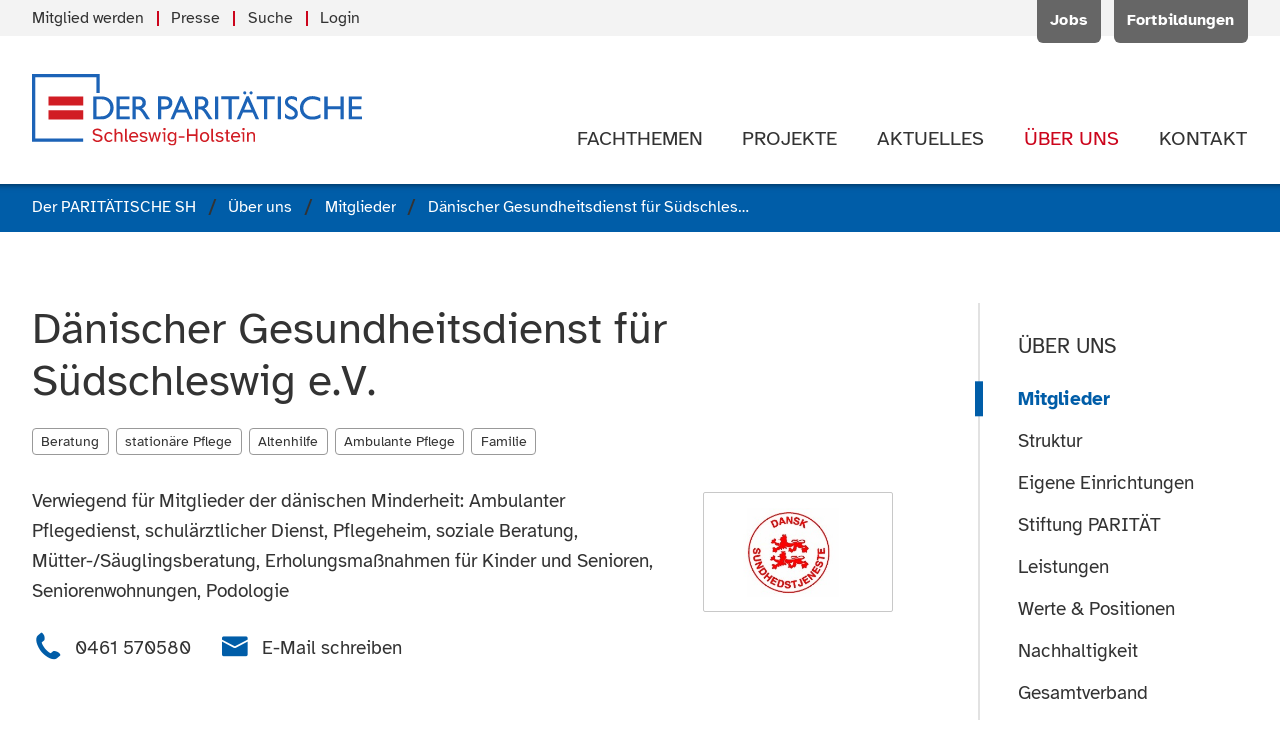

--- FILE ---
content_type: text/html; charset=utf-8
request_url: https://www.paritaet-sh.org/mitglied/daenischer-gesundheitsdienst-fuer-suedschleswig-e-v.html
body_size: 7066
content:
<!DOCTYPE html>
<html prefix="og: http://ogp.me/ns#" lang="de" class="no-js">
<head>
<meta charset="utf-8">
<meta http-equiv="X-UA-Compatible" content="IE=edge">
<title>Dänischer Gesundheitsdienst für Südschleswig e.V.</title>
<base href="https://www.paritaet-sh.org/">
<meta name="robots" content="index,follow">
<meta name="description" content="Verwiegend für Mitglieder der dänischen Minderheit: Ambulanter Pflegedienst, schulärztlicher Dienst, Pflegeheim, soziale Beratung, Mütter-/Säuglingsberatung, Erholungsmaßnahmen für Kinder und Senioren, Seniorenwohnungen, Podologie">
<meta name="generator" content="Contao Open Source CMS">
<meta name="viewport" content="width=device-width, initial-scale=1">
<meta name="format-detection" content="telephone=no">
<link rel="stylesheet" href="assets/css/main.min.css-956f4296.css">	<meta property="og:title" content="Dänischer Gesundheitsdienst für Südschleswig e.V."/><meta property="og:description" content="Verwiegend für Mitglieder der dänischen Minderheit: Ambulanter Pflegedienst, schulärztlicher Dienst, Pflegeheim, soziale Beratung, Mütter-/Säuglingsberatung, Erholungsmaßnahmen für Kinder und Senioren, Seniorenwohnungen, Podologie"/><meta property="og:url" content="https://www.paritaet-sh.org/mitglied/daenischer-gesundheitsdienst-fuer-suedschleswig-e-v.html"/><meta property="og:locale" content="de_DE"/><meta property="og:type" content="website"/><meta property="og:site_name" content="Der PARITÄTISCHE Schleswig-Holstein"/><meta property="og:image" content="https://www.paritaet-sh.org/files/logos/paritaet-sh/alt/der-paritaetische-schleswig-holstein_banner.png"/><meta property="og:image:width" content="1280"/><meta property="og:image:height" content="720"/><meta name="twitter:card" content="summary"/><meta name="twitter:site" content="@ParitaetSH"/><link rel="stylesheet" href="bundles/pixlscript/vendor/leaflet/leaflet.css">
<script src="bundles/pixlscript/vendor/modernizr/modernizr.js"></script>
<!--[if lte IE 9]>
<script src="files/paritaet-sh-template/js/fixes/placeholder.min.js"></script>
<![endif]-->
<link rel="apple-touch-icon" sizes="180x180" href="/apple-touch-icon.png">
<link rel="icon" type="image/png" sizes="32x32" href="/favicon-32x32.png">
<link rel="icon" type="image/png" sizes="16x16" href="/favicon-16x16.png">
<link rel="manifest" href="/site.webmanifest">
<link rel="mask-icon" href="/safari-pinned-tab.svg" color="#005da8">
<meta name="msapplication-TileColor" content="#005da8">
<meta name="theme-color" content="#005da8">
</head>
<body id="top" class="mac chrome blink ch131 s-page-sidebar" itemscope itemtype="http://schema.org/WebPage">
<div id="page">
<header class="l-header" itemscope itemtype="http://schema.org/WPHeader">
<!-- indexer::stop -->
<div class="l-header__meta">
<div class="container">
<div class="header-meta">
<!-- indexer::stop -->
<div class="header-meta__actions" itemscope itemtype="http://schema.org/SiteNavigationElement">
<ul class="level_1">
<li class="first"><a href="jobs/uebersicht.html" title="Jobangebote des PARITÄTISCHEN SH und seiner Mitgliedsorganisationen" class="first" itemprop="url"><span itemprop="name">Jobs</span></a></li>
<li class="last"><a href="fortbildungen.html" title="Aktuelle Fortbildungen" class="last" itemprop="url"><span itemprop="name">Fortbildungen</span></a></li>
</ul>
</div>
<!-- indexer::continue -->
<!-- indexer::stop -->
<div class="header-meta__menu" itemscope itemtype="http://schema.org/SiteNavigationElement">
<ul class="list list--separated" is="list-separated">
<li class="first"><a href="mitglied-werden.html" title="Mitglied beim PARITÄTISCHEN SH werden" class="first" itemprop="url"><span itemprop="name">Mitglied werden</span></a></li><li><a href="aktuelles/presseinformationen.html" title="Informationen &amp; Materialien für die Presse" itemprop="url"><span itemprop="name">Presse</span></a></li><li><a href="suche.html" title="Webseite durchsuchen" itemprop="url"><span itemprop="name">Suche</span></a></li><li class="last"><a href="login.html" title="Login" class="last" itemprop="url"><span itemprop="name">Login</span></a></li></ul>
</div>
<!-- indexer::continue -->
</div>
</div>
</div>
<div class="l-header__main">
<div class="container">
<div class="header-main">
<div class="header-main__logo">
<a class="logo" href="der-paritaetische-sh.html" title="Zur Startseite der Webseite" rel="nofollow">
<img src="files/logos/paritaet-sh/der-paritaetische-sh.svg" alt="Der Paritätische Schleswig-Holstein">
</a>
</div><!-- indexer::stop -->
<div class="header-main__navigation">
<nav id="navigation" class="navigation"  itemscope itemtype="http://schema.org/SiteNavigationElement" is="page-navigation">
<ul>
<li class="has-submenu submenu first">
<a class="navigation__item" href="themen.html" title="Unsere Fachthemen" aria-haspopup="true" itemprop="url">
<span class="navigation__label" itemprop="name">Fachthemen</span>
</a>
<ul class="navigation__submenu">
<li class=" first">
<a class="navigation__submenu__item" href="themen/alter-pflege.html" title="Fachthema: Alter &amp; Pflege" itemprop="url">
<span class="navigation__label" itemprop="name">Alter & Pflege</span>
</a>
</li>
<li class=" ">
<a class="navigation__submenu__item" href="themen/leben-mit-behinderung.html" title="Fachthema: Leben mit Behinderung" itemprop="url">
<span class="navigation__label" itemprop="name">Leben mit Behinderung</span>
</a>
</li>
<li class=" ">
<a class="navigation__submenu__item" href="themen/familie.html" title="Fachthema: Familie" itemprop="url">
<span class="navigation__label" itemprop="name">Familie</span>
</a>
</li>
<li class="has-submenu submenu">
<a class="navigation__submenu__item" href="themen/kinder-jugend.html" title="Fachthema: Kinder &amp; Jugend" aria-haspopup="true" itemprop="url">
<span class="navigation__label" itemprop="name">Kinder & Jugend</span>
</a>
<ul class="navigation__submenu">
<li class=" first last">
<a class="navigation__submenu__item" href="offener-ganztag.html" title="Offener Ganztag in Schleswig-Holstein" itemprop="url">
<span class="navigation__label" itemprop="name">Offener Ganztag in Schleswig-Holstein</span>
</a>
</li>
</ul>
</li>
<li class=" ">
<a class="navigation__submenu__item" href="themen/frauen.html" title="Fachthema: Frauen" itemprop="url">
<span class="navigation__label" itemprop="name">Frauen</span>
</a>
</li>
<li class="has-submenu submenu">
<a class="navigation__submenu__item" href="themen/engagement-gemeinwesen.html" title="Fachthema: Engagement &amp; Gemeinwesen" aria-haspopup="true" itemprop="url">
<span class="navigation__label" itemprop="name">Engagement & Gemeinwesen</span>
</a>
<ul class="navigation__submenu">
<li class=" first">
<a class="navigation__submenu__item" href="themen/engagement-gemeinwesen/kommunale-engagementfoerderung.html" title="Kommunale Engagementförderung" itemprop="url">
<span class="navigation__label" itemprop="name">Kommunale Engagementförderung</span>
</a>
</li>
<li class=" ">
<a class="navigation__submenu__item" href="https://selbsthilfe-akademie-sh.de/" title="Selbsthilfe-Akademie Schleswig-Holstein" itemprop="url">
<span class="navigation__label" itemprop="name">Selbsthilfe-Akademie Schleswig-Holstein</span>
</a>
</li>
<li class=" last">
<a class="navigation__submenu__item" href="themen/engagement-gemeinwesen/projektarchiv.html" title="Projektarchiv" itemprop="url">
<span class="navigation__label" itemprop="name">Projektarchiv</span>
</a>
</li>
</ul>
</li>
<li class=" ">
<a class="navigation__submenu__item" href="themen/selbsthilfe.html" title="Fachthema: Selbsthilfe" itemprop="url">
<span class="navigation__label" itemprop="name">Selbsthilfe</span>
</a>
</li>
<li class="has-submenu submenu">
<a class="navigation__submenu__item" href="themen/migration-flucht.html" title="Fachthema: Migration &amp; Flucht" aria-haspopup="true" itemprop="url">
<span class="navigation__label" itemprop="name">Migration & Flucht</span>
</a>
<ul class="navigation__submenu">
<li class=" first last">
<a class="navigation__submenu__item" href="arbeitshilfe-sprachmittlung.html" title="Arbeitshilfe Sprachmittlung" itemprop="url">
<span class="navigation__label" itemprop="name">Arbeitshilfe &#34;Sprachmittlung in der gesundheitlichen Versorgung&#34;</span>
</a>
</li>
</ul>
</li>
<li class=" ">
<a class="navigation__submenu__item" href="themen/sucht-psychiatrie.html" title="Fachthema: Sucht &amp; Psychiatrie" itemprop="url">
<span class="navigation__label" itemprop="name">Sucht & Psychiatrie</span>
</a>
</li>
<li class=" ">
<a class="navigation__submenu__item" href="themen/fsj-bfd.html" title="Fachthema: FSJ &amp; BFD" itemprop="url">
<span class="navigation__label" itemprop="name">FSJ & BFD</span>
</a>
</li>
<li class=" last">
<a class="navigation__submenu__item" href="digitalisierung.html" title="Digitalisierung" itemprop="url">
<span class="navigation__label" itemprop="name">Digitalisierung</span>
</a>
</li>
</ul>
</li>
<li class="has-submenu submenu">
<a class="navigation__item" href="projekte.html" title="Unsere Projekte" aria-haspopup="true" itemprop="url">
<span class="navigation__label" itemprop="name">Projekte</span>
</a>
<ul class="navigation__submenu">
<li class="has-submenu submenu first">
<a class="navigation__submenu__item" href="socialcampus.html" title="Projekt SocialCampus|TransferHub - &#34;rückenwind - Für die Beschäftigten und Unternehmen in der Sozialwirtschaft&#34;" aria-haspopup="true" itemprop="url">
<span class="navigation__label" itemprop="name">SocialCampus|TransferHub</span>
</a>
<ul class="navigation__submenu">
<li class=" first">
<a class="navigation__submenu__item" href="work.html" title="Honorarkräfte" itemprop="url">
<span class="navigation__label" itemprop="name">Honorarkräfte</span>
</a>
</li>
<li class=" ">
<a class="navigation__submenu__item" href="socialcampus/projectlab.html" title="ProjectLAB" itemprop="url">
<span class="navigation__label" itemprop="name">ProjectLAB</span>
</a>
</li>
<li class=" ">
<a class="navigation__submenu__item" href="hub.html" title="TransferHub" itemprop="url">
<span class="navigation__label" itemprop="name">TransferHub</span>
</a>
</li>
<li class=" ">
<a class="navigation__submenu__item" href="socialcampus/ueber-das-projekt-socialcampus-transferhub.html" title="Über das Projekt - SocialCampus|TransferHub" itemprop="url">
<span class="navigation__label" itemprop="name">Über das Projekt - SocialCampus|TransferHub</span>
</a>
</li>
<li class=" ">
<a class="navigation__submenu__item" href="204.html" title="Projekt sozial.gestaltet.digital: Kommende Termine" itemprop="url">
<span class="navigation__label" itemprop="name">Kommende Termine</span>
</a>
</li>
<li class=" ">
<a class="navigation__submenu__item" href="205.html" title="Projekt sozial.gestaltet.digital: Vergangene Termine" itemprop="url">
<span class="navigation__label" itemprop="name">Vergangene Termine</span>
</a>
</li>
<li class=" last">
<a class="navigation__submenu__item" href="socialcampus/fachinformationen.html" title="Fachinformationen &amp; Ergebnisse - Projekt SocialCampus|TransferHub" itemprop="url">
<span class="navigation__label" itemprop="name">Fachinformationen & Newsletter</span>
</a>
</li>
</ul>
</li>
<li class=" ">
<a class="navigation__submenu__item" href="boat.html" title="Netzwerk B.O.A.T. - Beratung.Orientierung.Arbeit.Teilhabe - Integrationsförderung für Geflüchtete in Schleswig-Holstein" itemprop="url">
<span class="navigation__label" itemprop="name">B.O.A.T</span>
</a>
</li>
<li class=" ">
<a class="navigation__submenu__item" href="projekte/lanemo.html" title="LaNeMo - Landesweites Netzwerk für Migrantenorganisationen" itemprop="url">
<span class="navigation__label" itemprop="name">LaNeMo</span>
</a>
</li>
<li class=" ">
<a class="navigation__submenu__item" href="projekte/frauen_wohnen.html" title="Projekt: Frauen_Wohnen" itemprop="url">
<span class="navigation__label" itemprop="name">Frauen_Wohnen</span>
</a>
</li>
<li class=" ">
<a class="navigation__submenu__item" href="projekte/nachhaltig-sozial.html" title="Nachhaltig Sozial – Klimaschutzlotsin für gemeinnützige Organisationen im PARITÄTISCHEN SH" itemprop="url">
<span class="navigation__label" itemprop="name">Nachhaltig Sozial</span>
</a>
</li>
<li class=" ">
<a class="navigation__submenu__item" href="projekte/alle-an-bord.html" title="Projekt: Alle an Bord!" itemprop="url">
<span class="navigation__label" itemprop="name">Alle an Bord!</span>
</a>
</li>
<li class=" ">
<a class="navigation__submenu__item" href="projekte/eutb.html" title="Projekt: Ergänzende unabhängige Teilhabeberatung &#40;EUTB®&#41;" itemprop="url">
<span class="navigation__label" itemprop="name">EUTB®</span>
</a>
</li>
<li class=" ">
<a class="navigation__submenu__item" href="https://selbsthilfe-akademie-sh.de/" title="Projekt: Selbsthilfe-Akademie SH" target="_blank" itemprop="url">
<span class="navigation__label" itemprop="name">Selbsthilfe-Akademie SH</span>
</a>
</li>
<li class=" last">
<a class="navigation__submenu__item" href="projekte/mehr-land-in-sicht.html" title="Projekt: Mehr Land in Sicht!" itemprop="url">
<span class="navigation__label" itemprop="name">Mehr Land in Sicht!</span>
</a>
</li>
</ul>
</li>
<li class="has-submenu submenu">
<a class="navigation__item" href="aktuelles.html" title="Aktuelle Informationen &amp; Meldungen" aria-haspopup="true" itemprop="url">
<span class="navigation__label" itemprop="name">Aktuelles</span>
</a>
<ul class="navigation__submenu">
<li class=" first">
<a class="navigation__submenu__item" href="aktuelles/neuigkeiten.html" title="Neuigkeiten des PARITÄTISCHEN SH" itemprop="url">
<span class="navigation__label" itemprop="name">Neuigkeiten</span>
</a>
</li>
<li class=" ">
<a class="navigation__submenu__item" href="aktuelles/termine.html" title="Aktuelle Termine des PARITÄTISCHEN SH" itemprop="url">
<span class="navigation__label" itemprop="name">Termine</span>
</a>
</li>
<li class=" ">
<a class="navigation__submenu__item" href="aktuelles/pressemitteilungen.html" title="Pressemitteilungen" itemprop="url">
<span class="navigation__label" itemprop="name">Pressemitteilungen</span>
</a>
</li>
<li class=" ">
<a class="navigation__submenu__item" href="aktuelles/presseinformationen.html" title="Materialien für die Presse" itemprop="url">
<span class="navigation__label" itemprop="name">Presseinformationen</span>
</a>
</li>
<li class=" last">
<a class="navigation__submenu__item" href="aktuelles/publikationen.html" title="Publikationen des PARITÄTISCHEN SH" itemprop="url">
<span class="navigation__label" itemprop="name">Publikationen</span>
</a>
</li>
</ul>
</li>
<li class="has-submenu submenu trail">
<a class="navigation__item" href="ueber-uns.html" title="Der PARITÄTISCHE Schleswig-Holstein" aria-haspopup="true" itemprop="url">
<span class="navigation__label" itemprop="name">Über uns</span>
</a>
<ul class="navigation__submenu">
<li class=" trail first">
<a class="navigation__submenu__item" href="ueber-uns/mitglieder.html" title="Mitgliedsorganisationen des PARITÄTISCHEN SH." itemprop="url">
<span class="navigation__label" itemprop="name">Mitglieder</span>
</a>
</li>
<li class=" ">
<a class="navigation__submenu__item" href="ueber-uns/struktur.html" title="Struktur des PARITÄTISCHEN SH" itemprop="url">
<span class="navigation__label" itemprop="name">Struktur</span>
</a>
</li>
<li class=" ">
<a class="navigation__submenu__item" href="ueber-uns/eigene-einrichtungen.html" title="Eigene Einrichtungen des PARITÄTISCHEN SH" itemprop="url">
<span class="navigation__label" itemprop="name">Eigene Einrichtungen</span>
</a>
</li>
<li class=" ">
<a class="navigation__submenu__item" href="ueber-uns/stiftung-paritaet.html" title="Stiftung PARITÄT" itemprop="url">
<span class="navigation__label" itemprop="name">Stiftung PARITÄT</span>
</a>
</li>
<li class=" ">
<a class="navigation__submenu__item" href="ueber-uns/leistungen.html" title="Verbandliche Leistungen" itemprop="url">
<span class="navigation__label" itemprop="name">Leistungen</span>
</a>
</li>
<li class=" ">
<a class="navigation__submenu__item" href="ueber-uns/werte-positionen.html" title="Werte &amp; Positionen des PARITÄTISCHEN SH" itemprop="url">
<span class="navigation__label" itemprop="name">Werte & Positionen</span>
</a>
</li>
<li class=" ">
<a class="navigation__submenu__item" href="ueber-uns/nachhaltigkeit.html" title="Nachhaltigkeit - PARITÄTISCHER SH" itemprop="url">
<span class="navigation__label" itemprop="name">Nachhaltigkeit</span>
</a>
</li>
<li class=" last">
<a class="navigation__submenu__item" href="ueber-uns/gesamtverband.html" title="Paritätischer Gesamtverband" itemprop="url">
<span class="navigation__label" itemprop="name">Gesamtverband</span>
</a>
</li>
</ul>
</li>
<li class="has-submenu submenu last">
<a class="navigation__item" href="kontakt/kontaktformular.html" title="Kontakt zum PARITÄTISCHEN SH" aria-haspopup="true" itemprop="url">
<span class="navigation__label" itemprop="name">Kontakt</span>
</a>
<ul class="navigation__submenu">
<li class=" first">
<a class="navigation__submenu__item" href="kontakt/ansprechpersonen.html" title="Ansprechpartner*innen beim PARITÄTISCHEN SH" itemprop="url">
<span class="navigation__label" itemprop="name">Ansprechpersonen</span>
</a>
</li>
<li class=" ">
<a class="navigation__submenu__item" href="kontakt/verbandsrat.html" title="Verbandsrat des PARITÄTISCHEN SH" itemprop="url">
<span class="navigation__label" itemprop="name">Verbandsrat</span>
</a>
</li>
<li class=" ">
<a class="navigation__submenu__item" href="kontakt/kreisvertretungen.html" title="Kreisvertretungen des PARITÄTISCHEN SH" itemprop="url">
<span class="navigation__label" itemprop="name">Kreisvertretungen</span>
</a>
</li>
<li class=" ">
<a class="navigation__submenu__item" href="kontakt/kontaktformular.html" title="Kontakt aufnehmen" itemprop="url">
<span class="navigation__label" itemprop="name">Kontaktformular</span>
</a>
</li>
<li class=" ">
<a class="navigation__submenu__item" href="kontakt/anfahrt.html" title="Anfahrt &amp; Wegbeschreibung" itemprop="url">
<span class="navigation__label" itemprop="name">Anfahrt</span>
</a>
</li>
<li class=" last">
<a class="navigation__submenu__item" href="Kontakt/Hinweisgeberkanal.html" title="Hinweisgeberkanal" itemprop="url">
<span class="navigation__label" itemprop="name">Hinweisgeberkanal</span>
</a>
</li>
</ul>
</li>
</ul>
</nav>
</div>
<!-- indexer::continue -->						</div>
</div>
</div>
<!-- indexer::continue -->
</header>
<div class="l-breadcrumbs">
<!-- indexer::stop -->
<div class="container">
<!-- indexer::stop -->
<div class="breadcrumbs">
<ul itemprop="breadcrumb" itemscope itemtype="http://schema.org/BreadcrumbList" class="breadcrumbs__items">
<li itemscope itemtype="http://schema.org/ListItem" itemprop="itemListElement"><a href="./" title="Der PARITÄTISCHE SH" itemprop="item"><span itemprop="name">Der PARITÄTISCHE SH</span></a><meta itemprop="position" content="1"></li>
<li itemscope itemtype="http://schema.org/ListItem" itemprop="itemListElement"><a href="ueber-uns.html" title="Der PARITÄTISCHE Schleswig-Holstein" itemprop="item"><span itemprop="name">Über uns</span></a><meta itemprop="position" content="2"></li>
<li itemscope itemtype="http://schema.org/ListItem" itemprop="itemListElement"><a href="ueber-uns/mitglieder.html" title="Mitgliedsorganisationen des PARITÄTISCHEN SH." itemprop="item"><span itemprop="name">Mitglieder</span></a><meta itemprop="position" content="3"></li>
<li><span>Dänischer Gesundheitsdienst für Südschleswig e.V.</span></li>
</ul>
</div>
<!-- indexer::continue -->
</div>
<!-- indexer::continue -->
</div>
<div class="l-main__container has-sidebar">
<div class="container">
<main class="l-main" itemscope itemtype="http://schema.org/WebPageElement" itemprop="mainContentOfPage">
<div class="l-main__inner">
<article class="article" id="article-79">
<div class="container article__inner">
<div class="job-detail block">
<div class="text-block block">
<header class="header-block">
<h1 class="h1 header-block__title">
Dänischer Gesundheitsdienst für Südschleswig e.V.		</h1>
<div class="header-block__tags">
<ul class="list list--tags">
<li><span class="tag">Beratung</span></li>
<li><span class="tag">stationäre Pflege</span></li>
<li><span class="tag">Altenhilfe</span></li>
<li><span class="tag">Ambulante Pflege</span></li>
<li><span class="tag">Familie</span></li>
</ul>
</div>
</header>
<div class="text-block__image float-right text-block__image--sm">
<figure class="image image--logo">
<img src="files/logos/mitgliedsorganisationen/Daenischer_Gesundheitsdienst.jpg" width="297" height="166" alt="Der Namensschriftzug wie ein Siegel im Kreis, in der Mitte zwei Löwen" title="Dänischer Gesundheitsdienst für Südschleswig" itemprop="image">
</figure>
</div>
<div class="text-block__body s-typographic">
<p>Verwiegend für Mitglieder der dänischen Minderheit: Ambulanter Pflegedienst, schulärztlicher Dienst, Pflegeheim, soziale Beratung, Mütter-/Säuglingsberatung, Erholungsmaßnahmen für Kinder und Senioren, Seniorenwohnungen, Podologie</p>		</div>
<div class="text-block__aside">
<ul class="list list--contact list--inline">
<li>
<a href="tel:+49461570580" title="Rufen Sie diese Telefonnummer an" class="link link--icon">
<span class="icon link__icon icon--phone"></span>
<span class="link__label">0461 570580</span>
</a>
</li>
<li>
<a href="&#109;&#97;&#105;&#108;&#116;&#111;&#58;&#105;&#x6E;&#102;&#x6F;&#64;&#x64;&#107;&#x73;&#117;&#x6E;&#100;&#x2E;&#100;&#x65;" title="Schreiben Sie eine E-Mail" class="link link--icon">
<span class="icon link__icon icon--mail"></span>
<span class="link__label">E-Mail schreiben</span>
</a>
</li>
</ul>
</div>
</div>
<div class="map map--thumbnail block block--sm" is="map-element" :map-options='{&quot;markerIcon&quot;:{&quot;iconUrl&quot;:&quot;bundles\/pixlscript\/img\/map-marker.svg&quot;},&quot;markers&quot;:[{&quot;lat&quot;:54.79318,&quot;long&quot;:9.41504}]}'>
<div class="map__inner">
<div class="map__map">
<div>
<p class="map__no-js">Bitte aktivieren Sie JavaScript.</p>
</div>
</div>
</div>
</div>
<div class="text-block block">
<div class="text-block__body s-typographic">
<p>
<span>
<span>Dänischer Gesundheitsdienst für Südschleswig e.V.</span><br>
<span>Waldstraße 45</span><br>
<span>24939</span>				<span>Flensburg</span><br>
</span>
</p>
<div class="disclaimer item--open-visible">
<!-- indexer::stop -->
<span class="disclaimer__label">Route planen:</span>
<ul class="disclaimer__actions">
<li>
<a href="https://www.google.com/maps/dir/?api=1&destination=24939+Flensburg+Waldstra%C3%9Fe+45" title="Planen Sie die Route über Google Maps (externer Link)" class="link link--muted" target="_blank" rel="nofollow noopener">
<span class="link__label">Google Maps</span>
<span class="link__icon icon icon--arrow-external"></span>
</a>
</li>
<li>
<a href="https://www.openstreetmap.org/directions?to=24939%20Flensburg%20Waldstra%C3%9Fe%2045" title="Planen Sie die Route über OpenStreetMap.org (externer Link)" class="link link--muted" target="_blank" rel="nofollow noopener">
<span class="link__label">OpenStreetMap</span>
<span class="link__icon icon icon--arrow-external"></span>
</a>
</li>
</ul>
<!-- indexer::continue -->
</div>
</div>
</div>
<footer class="footer-block footer-block--separated block">
<!-- indexer::stop -->
<a href="ueber-uns/mitglieder.html" title="Zur Übersicht aller Mitglieder des PARITÄTISCHEN SH" class="footer-block__back link link--back link--underline" rel="nofollow">
<span class="link__icon icon icon--arrow-left"></span>
<span class="link__label">alle Mitglieder</span>
</a>
<!-- indexer::continue -->
</footer>
</div>
</div>
</article>
</div>
</main>
<aside class="l-sidebar">
<!-- indexer::stop -->
<div class="l-sidebar__inner">
<div class="sidebar-block sidebar-block--bordered">
<div class="menu">
<header class="menu__header">
<strong class="h5 menu__title">
<a href="ueber-uns.html" title="Über uns">Über uns</a>				</strong>
</header>
<ul class="menu__items">
<li class="trail first">
<a href="ueber-uns/mitglieder.html" title="Mitgliedsorganisationen des PARITÄTISCHEN SH." class="menu__item"itemprop="url">
<span class="menu__label" itemprop="name">Mitglieder</span>
</a>
</li>
<li>
<a href="ueber-uns/struktur.html" title="Struktur des PARITÄTISCHEN SH" class="menu__item"itemprop="url">
<span class="menu__label" itemprop="name">Struktur</span>
</a>
</li>
<li>
<a href="ueber-uns/eigene-einrichtungen.html" title="Eigene Einrichtungen des PARITÄTISCHEN SH" class="menu__item"itemprop="url">
<span class="menu__label" itemprop="name">Eigene Einrichtungen</span>
</a>
</li>
<li>
<a href="ueber-uns/stiftung-paritaet.html" title="Stiftung PARITÄT" class="menu__item"itemprop="url">
<span class="menu__label" itemprop="name">Stiftung PARITÄT</span>
</a>
</li>
<li>
<a href="ueber-uns/leistungen.html" title="Verbandliche Leistungen" class="menu__item"itemprop="url">
<span class="menu__label" itemprop="name">Leistungen</span>
</a>
</li>
<li>
<a href="ueber-uns/werte-positionen.html" title="Werte &amp; Positionen des PARITÄTISCHEN SH" class="menu__item"itemprop="url">
<span class="menu__label" itemprop="name">Werte & Positionen</span>
</a>
</li>
<li>
<a href="ueber-uns/nachhaltigkeit.html" title="Nachhaltigkeit - PARITÄTISCHER SH" class="menu__item"itemprop="url">
<span class="menu__label" itemprop="name">Nachhaltigkeit</span>
</a>
</li>
<li class="last">
<a href="ueber-uns/gesamtverband.html" title="Paritätischer Gesamtverband" class="menu__item"itemprop="url">
<span class="menu__label" itemprop="name">Gesamtverband</span>
</a>
</li>
</ul>
</div>
</div>
<div class="sidebar-block">
<div class="box">
<div class="box__image">
<figure class="image image--bordered" itemscope itemtype="http://schema.org/ImageObject" itemprop="associatedMedia">
<picture>
<source srcset="assets/images/2/Mitgliedschaft%2C%20die%20sich%20lohnt-343865d8.webp 1x, assets/images/f/Mitgliedschaft%2C%20die%20sich%20lohnt-45ece659.webp 2x" type="image/webp">
<img src="assets/images/4/Mitgliedschaft%2C%20die%20sich%20lohnt-fc2d8606.png" srcset="assets/images/4/Mitgliedschaft%2C%20die%20sich%20lohnt-fc2d8606.png 1x, assets/images/e/Mitgliedschaft%2C%20die%20sich%20lohnt-e0930c63.png 2x" width="230" height="326" alt="" loading="lazy" itemprop="image" data-resp-image>
</picture>
</figure>
</div>
<div class="box__content">
<div class="box__body s-typographic">
<p>Unsere Broschüre "Mitgliedschaft, die sich lohnt"</p>					</div>
<footer class="box__footer">
<a href="files/ueber-uns/mitgliedschaft/Mitgliedschaft%2C%20die%20sich%20lohnt.pdf" class="link link--download link--underline" title="Die Datei herunterladen" target="_blank" rel="nofollow noopener">
<span class="icon icon--download link__icon"></span>
<span class="link__label">Datei herunterladen</span>
</a>
</footer>
</div>
</div>
</div>	<div class="sidebar-block">
<strong class="sidebar-block__title h6">Aktuelles</strong>
<div class="ticker ticker--sidebar">
<ul class="ticker__items">
<li class="ticker__item">
<div class="teaser-ticker">
<a href="aktuelles/pressemitteilung/michael-saitner-geschaeftsfuehrender-vorstand-des-paritaetischen-sh-zur-aktuellen-debatte-um-daniel-guenther-und-medienfreiheit.html" title="Den Artikel lesen: Michael Saitner, geschäftsführender Vorstand des PARITÄTISCHEN SH, zur aktuellen Debatte um Daniel Günther und Medienfreiheit:" class="teaser-ticker__title">
<span>Michael Saitner, geschäftsführender Vorstand des PARITÄTISCHEN SH, zur aktuellen Debatte um Daniel Günther und Medienfreiheit:</span>
</a>
<span class="teaser-ticker__meta">
<span class="metaline metaline--news">
<a href="aktuelles/pressemitteilungen.html" title="Die Übersicht mit allen Meldungen zum Thema &quot;Pressemitteilung&quot; anzeigen" class="metaline__item">Pressemitteilung</a> <time datetime="2026-01-20T11:28:00+01:00" itemprop="datePublished" class="metaline__item">vom 20.01.2026</time>		</span>
</span>
</div>
</li>
<li class="ticker__item">
<div class="teaser-ticker">
<a href="aktuelles/pressemitteilung/gemeinsam-fuer-gesellschaftlichen-zusammenhalt-landeskulturverband-und-paritaetischer-schleswig-holstein-buendeln-kraefte-in-gegenseitiger-mitgliedschaft.html" title="Den Artikel lesen: Gemeinsam für gesellschaftlichen Zusammenhalt: Landeskulturverband und PARITÄTISCHER Schleswig-Holstein bündeln Kräfte in gegenseitiger Mitgliedschaft" class="teaser-ticker__title">
<span>Gemeinsam für gesellschaftlichen Zusammenhalt: Landeskulturverband und PARITÄTISCHER Schleswig-Holstein bündeln Kräfte in gegenseitiger Mitgliedschaft</span>
</a>
<span class="teaser-ticker__meta">
<span class="metaline metaline--news">
<a href="aktuelles/pressemitteilungen.html" title="Die Übersicht mit allen Meldungen zum Thema &quot;Pressemitteilung&quot; anzeigen" class="metaline__item">Pressemitteilung</a> <time datetime="2025-12-12T17:53:00+01:00" itemprop="datePublished" class="metaline__item">vom 12.12.2025</time>		</span>
</span>
</div>
</li>
</ul>
</div>
</div>
</div>
<!-- indexer::continue -->
</aside>
</div>
<div class="to-top" is="to-top">
<a href="mitglied/daenischer-gesundheitsdienst-fuer-suedschleswig-e-v.html#top" is="link-scroll" :force="false" class="link link--circle" title="" tabindex="-1" rel="nofollow">
<span class="link__icon icon icon--chevron-up"></span>
</a>
</div>
</div>
<footer class="l-footer" itemscope itemtype="http://schema.org/WPFooter">
<!-- indexer::stop -->
<div class="l-footer__meta">
<div class="container">
<div class="footer-meta">
<!-- indexer::stop -->
<div class="footer-menu" itemscope itemtype="http://schema.org/SiteNavigationElement">
<strong class="footer-meta__title">Schnell gefunden:</strong>
<ul class="footer-menu__items">
<li class="first">
<a href="jobs.html" title="Aktuelle Jobangebote" class="footer-menu__item" itemprop="url">
<span class="footer-menu__label" itemprop="name">Mitgliedsorganisationen</span>
</a>
</li>
<li>
<a href="fortbildungen.html" title="Aktuelle Fortbildungen" class="footer-menu__item" itemprop="url">
<span class="footer-menu__label" itemprop="name">Fortbildungen</span>
</a>
</li>
<li>
<a href="themen.html" title="Unsere Fachthemen" class="footer-menu__item" itemprop="url">
<span class="footer-menu__label" itemprop="name">Fachthemen</span>
</a>
</li>
<li>
<a href="projekte.html" title="Unsere Projekte" class="footer-menu__item" itemprop="url">
<span class="footer-menu__label" itemprop="name">Projekte</span>
</a>
</li>
<li>
<a href="aktuelles/presseinformationen.html" title="Materialien für die Presse" class="footer-menu__item" itemprop="url">
<span class="footer-menu__label" itemprop="name">Presseinformationen</span>
</a>
</li>
<li>
<a href="aktuelles/pressemitteilungen.html" title="Pressemitteilungen" class="footer-menu__item" itemprop="url">
<span class="footer-menu__label" itemprop="name">Pressemitteilungen</span>
</a>
</li>
<li>
<a href="aktuelles/publikationen.html" title="Publikationen des PARITÄTISCHEN SH" class="footer-menu__item" itemprop="url">
<span class="footer-menu__label" itemprop="name">Publikationen</span>
</a>
</li>
<li>
<a href="aktuelles/neuigkeiten.html" title="Neuigkeiten des PARITÄTISCHEN SH" class="footer-menu__item" itemprop="url">
<span class="footer-menu__label" itemprop="name">Neuigkeiten</span>
</a>
</li>
<li class="trail">
<a href="ueber-uns/mitglieder.html" title="Mitgliedsorganisationen des PARITÄTISCHEN SH." class="footer-menu__item" itemprop="url">
<span class="footer-menu__label" itemprop="name">Mitglieder</span>
</a>
</li>
<li>
<a href="ueber-uns/werte-positionen.html" title="Werte &amp; Positionen des PARITÄTISCHEN SH" class="footer-menu__item" itemprop="url">
<span class="footer-menu__label" itemprop="name">Werte & Positionen</span>
</a>
</li>
<li>
<a href="kontakt/ansprechpersonen.html" title="Ansprechpartner*innen beim PARITÄTISCHEN SH" class="footer-menu__item" itemprop="url">
<span class="footer-menu__label" itemprop="name">Ansprechpersonen</span>
</a>
</li>
<li class="last">
<a href="kontakt/kontaktformular.html" title="Kontakt aufnehmen" class="footer-menu__item" itemprop="url">
<span class="footer-menu__label" itemprop="name">Kontaktformular</span>
</a>
</li>
</ul>
</div>
<!-- indexer::continue -->
<!-- indexer::stop -->
<div class="footer-tags" itemscope itemtype="http://schema.org/SiteNavigationElement">
<strong class="footer-meta__title">Unsere Schwerpunkte:</strong>
<ul class="list list--tags">
<li class="first">
<a href="themen/alter-pflege.html" title="Fachthema: Alter &amp; Pflege" class="tag tag--link" itemprop="url">
<span class="tag__label" itemprop="name">Alter & Pflege</span>
</a>
</li>
<li>
<a href="themen/leben-mit-behinderung.html" title="Fachthema: Leben mit Behinderung" class="tag tag--link" itemprop="url">
<span class="tag__label" itemprop="name">Leben mit Behinderung</span>
</a>
</li>
<li>
<a href="themen/familie.html" title="Fachthema: Familie" class="tag tag--link" itemprop="url">
<span class="tag__label" itemprop="name">Familie</span>
</a>
</li>
<li class="submenu">
<a href="themen/kinder-jugend.html" title="Fachthema: Kinder &amp; Jugend" class="tag tag--link" itemprop="url">
<span class="tag__label" itemprop="name">Kinder & Jugend</span>
</a>
</li>
<li>
<a href="themen/frauen.html" title="Fachthema: Frauen" class="tag tag--link" itemprop="url">
<span class="tag__label" itemprop="name">Frauen</span>
</a>
</li>
<li class="submenu">
<a href="themen/engagement-gemeinwesen.html" title="Fachthema: Engagement &amp; Gemeinwesen" class="tag tag--link" itemprop="url">
<span class="tag__label" itemprop="name">Engagement & Gemeinwesen</span>
</a>
</li>
<li>
<a href="themen/selbsthilfe.html" title="Fachthema: Selbsthilfe" class="tag tag--link" itemprop="url">
<span class="tag__label" itemprop="name">Selbsthilfe</span>
</a>
</li>
<li class="submenu">
<a href="themen/migration-flucht.html" title="Fachthema: Migration &amp; Flucht" class="tag tag--link" itemprop="url">
<span class="tag__label" itemprop="name">Migration & Flucht</span>
</a>
</li>
<li>
<a href="themen/sucht-psychiatrie.html" title="Fachthema: Sucht &amp; Psychiatrie" class="tag tag--link" itemprop="url">
<span class="tag__label" itemprop="name">Sucht & Psychiatrie</span>
</a>
</li>
<li>
<a href="themen/fsj-bfd.html" title="Fachthema: FSJ &amp; BFD" class="tag tag--link" itemprop="url">
<span class="tag__label" itemprop="name">FSJ & BFD</span>
</a>
</li>
<li class="last">
<a href="digitalisierung.html" title="Digitalisierung" class="tag tag--link" itemprop="url">
<span class="tag__label" itemprop="name">Digitalisierung</span>
</a>
</li>
</ul>
</div>
<!-- indexer::continue -->
<div class="footer-contact">
<div class="footer-contact__content">
<div class="footer-contact__body s-typographic">
<p><strong>PARITÄTISCHER Wohlfahrtsverband Schleswig-Holstein e.V.</strong></p>
<p><span>Zum Brook 4 | 24143 Kiel</span></p>					</div>
<ul class="list list--contact">
<li>
<a href="tel:+4943156020" title="Rufen Sie uns an" class="link link--icon">
<span class="icon icon--phone link__icon"></span>
<span class="link__label">0431-56020</span>
</a>
</li>
<li>
<a href="&#109;&#97;&#105;&#108;&#116;&#111;&#58;&#105;&#x6E;&#102;&#x6F;&#64;&#x70;&#97;&#x72;&#105;&#x74;&#97;&#x65;&#116;&#x2D;&#115;&#x68;&#46;&#x6F;&#114;&#x67;" title="Schreiben Sie uns eine E-Mail" class="link link--icon">
<span class="icon icon--mail link__icon"></span>
<span class="link__label">&#105;&#x6E;&#102;&#x6F;&#64;&#x70;&#97;&#x72;&#105;&#x74;&#97;&#x65;&#116;&#x2D;&#115;&#x68;&#46;&#x6F;&#114;&#x67;</span>
</a>
</li>
</ul>
<div class="footer-contact__social">
<span class="list--social__label">Besuchen Sie uns auf:</span>
<ul class="list list--social">
<li>
<a href="https://www.facebook.com/paritaetsh" title="Zur Seite des PARITÄTISCHEN SH auf Facebook &#40;externer Link&#41;"  target="_blank" rel="nofollow noopener">
<span class="icon icon--facebook"></span>
</a>
</li>
<li>
<a href="https://www.instagram.com/paritaet.sh/" title="Zur Seite des PARITÄTISCHEN SH auf Instagram &#40;externer Link&#41;"  target="_blank" rel="nofollow noopener">
<span class="icon icon--instagram"></span>
</a>
</li>
<li>
<a href="https://twitter.com/ParitaetSH" title="Zur Seite des PARITÄTISCHEN SH auf Twitter &#40;externer Link&#41;"  target="_blank" rel="nofollow noopener">
<span class="icon icon--twitter"></span>
</a>
</li>
</ul>
</div>
</div>
<a href="mitglied-werden.html" title="Werden Sie ein Mitglied des PARITÄTISCHER Wohlfahrtsverband Schleswig-Holstein e.V." class="footer-contact__action button button--white">
<span class="button__label">Werden Sie Mitglied!</span>
</a>
</div>
</div>
</div>
</div>
<div class="l-footer__bar">
<div class="container">
<div class="footer-bar">
<!-- indexer::stop -->
<div class="footer-bar__navigation" itemscope itemtype="http://schema.org/SiteNavigationElement">
<ul class="list list--separated" is="list-separated">
<li class="first"><a href="sitemap.html" title="Sitemap" class="first" itemprop="url"><span itemprop="name">Sitemap</span></a></li><li><a href="impressum.html" title="Impressum &amp; rechtliche Angaben" itemprop="url"><span itemprop="name">Impressum</span></a></li><li class="last"><a href="datenschutz.html" title="Datenschutzerklärung" class="last" itemprop="url"><span itemprop="name">Datenschutz</span></a></li></ul>
</div>
<!-- indexer::continue -->
<div class="footer-bar__copyright">
<ul class="list list--separated" is="list-separated">
<li>©2026 DER PARITÄTISCHE SH</li>
<li><a href="https://www.pixlscript.de" title="Webdesign aus Kiel: Mehr über die Internetagentur pixlscript">webdesign von pixlscript</a></li>
</ul>
</div>					</div>
</div>
</div>
<!-- indexer::continue -->
</footer>
</div>
<img src="/_contao/check_cookies" width="1" height="1" class="invisible" alt aria-hidden="true" onload="this.parentNode.removeChild(this)"><script src="/_contao/request_token_script" async></script><script type="application/ld+json">{"@context":"https:\/\/schema.org\/","@type":"Organization","name":"D\u00e4nischer Gesundheitsdienst f\u00fcr S\u00fcdschleswig e.V.","identifier":"https:\/\/www.paritaet-sh.org\/mitglied\/daenischer-gesundheitsdienst-fuer-suedschleswig-e-v.html","description":"<p>Verwiegend f\u00fcr Mitglieder der d\u00e4nischen Minderheit: Ambulanter Pflegedienst, schul\u00e4rztlicher Dienst, Pflegeheim, soziale Beratung, M\u00fctter-\/S\u00e4uglingsberatung, Erholungsma\u00dfnahmen f\u00fcr Kinder und Senioren, Seniorenwohnungen, Podologie<\/p>","telephone":"0461 570580","logo":"https:\/\/www.paritaet-sh.org\/files\/logos\/mitgliedsorganisationen\/Daenischer_Gesundheitsdienst.jpg","location":{"@type":"Place","address":{"@type":"PostalAddress","streetAddress":"Waldstra\u00dfe 45","addressLocality":"Flensburg","postalCode":"24939","addressCountry":"DE"},"name":"D\u00e4nischer Gesundheitsdienst f\u00fcr S\u00fcdschleswig e.V."}}</script><script src="assets/js/jquery.min.js,vue.min.js,main.min.js-e4e34363.js"></script><script src="assets/js/leaflet.js-d4d14796.js"></script><script type="application/ld+json">{"@context":{"contao":"https:\/\/schema.contao.org\/"},"@type":"contao:Page","contao:title":"D\u00e4nischer Gesundheitsdienst f\u00fcr S\u00fcdschleswig e.V.","contao:pageId":77,"contao:noSearch":false,"contao:protected":false,"contao:groups":[],"contao:fePreview":false}</script>
<script type="text/javascript">pixl.main.init()</script>
</body>
</html>

--- FILE ---
content_type: image/svg+xml
request_url: https://www.paritaet-sh.org/files/logos/paritaet-sh/der-paritaetische-sh.svg
body_size: 17311
content:
<svg xmlns="http://www.w3.org/2000/svg" viewBox="29.37 29.37 508.2 110.02"><path d="M54.76253 85.14933h53.3724v14.0344h-53.3724Zm0-21.3468h53.38533v14.0348H54.76253v-14.0348" fill="#d11d24"/><path d="M108.14786 133.60666H29.36773v-104.24H133.62v29.10667h-5.0564V34.42227H34.424v94.12706h73.72386v5.05733" fill="#1c63b7"/><path d="M517.05732 99.0744h20.508v-4.5016h-15.45067V83.59827h14.464V79.0728h-14.464V68.30093H537.084v-4.5016h-20.02667zm-12.524-20.0016H484.684V63.79933h-5.05734v35.3256h5.05734V83.74987h19.84933v15.37506h5.05733v-35.3256h-5.05733Zm-43.30266 15.80413c-4.096 0-7.45867-1.2484-10.088-3.74266-2.63067-2.4948-3.94534-5.6812-3.94534-9.5588 0-3.8428 1.336-7.0412 4.008-9.59587 2.67067-2.5536 6.03067-3.8308 10.076-3.8308 3.94534 0 7.98133 1.17973 12.11333 3.54013v-5.43746c-4.536-1.93747-8.65733-2.9068-12.36666-2.9068-5.37733 0-9.89867 1.7536-13.56533 5.25893-3.66667 3.50667-5.5 7.83067-5.5 12.97187 0 3.23746.80133 6.2468 2.40133 9.02813 1.60267 2.7812 3.776 4.964 6.52533 6.54946 2.748 1.58387 6.09467 2.37547 10.03734 2.37547 4.856 0 9.13733-1.0104 12.84666-3.0344V90.9316c-4.08133 2.63027-8.26133 3.94533-12.54266 3.94533m-27.14667-4.4348c0 1.32814-.528 2.43227-1.58133 3.31347-1.05334.88227-2.372 1.3224-3.95734 1.3224-3.59066 0-6.75066-1.7292-9.48266-5.18907v6.4224c2.86666 2.14533 6.044 3.2172 9.53333 3.2172 3.03333 0 5.49867-.88387 7.39733-2.65413 1.896-1.7708 2.844-4.0708 2.844-6.9032 0-3.97853-2.15466-7.25467-6.464-9.8276l-3.86266-2.28533c-1.73334-1.01614-2.99067-1.98707-3.77334-2.90947-.78266-.92387-1.17333-1.91453-1.17333-2.97333 0-1.19227.53067-2.16934 1.59333-2.93334 1.06134-.76413 2.41867-1.14693 4.07067-1.14693 2.93333 0 5.672 1.22547 8.21867 3.67347v-5.74014c-2.46134-1.65573-5.168-2.48386-8.11734-2.48386-3.08533 0-5.592.86826-7.52266 2.60413-1.93067 1.736-2.896 3.9948-2.896 6.77613 0 1.85467.51066 3.4948 1.53066 4.91867 1.01867 1.42507 2.73467 2.87293 5.14534 4.34533l3.844 2.3344c3.10133 1.92974 4.65333 3.96934 4.65333 6.1188m-26.32933 8.6828h5.05733v-35.3256h-5.05733zm-32.31334-30.87506h11.184v30.87506h5.08267V68.24987h11.38533V63.7488h-27.652Zm-10.37466-11.5692c-.464.464-.696 1.03333-.696 1.70666 0 .65894.23733 1.22667.70933 1.70787.47067.48027 1.044.72027 1.71867.72027.65733 0 1.21466-.23227 1.66933-.6948.45467-.464.68267-1.03334.68267-1.70774 0-.67346-.24-1.24693-.72-1.7188-.48-.47186-1.05067-.70773-1.708-.70773-.64 0-1.19334.23173-1.656.69427m-9.736 0c-.46267.464-.69467 1.03333-.69467 1.70666 0 .65894.236 1.22667.708 1.70787.472.48027 1.04533.72027 1.72.72027.65733 0 1.21333-.23227 1.668-.6948.45467-.464.684-1.03334.684-1.70774 0-.67346-.24133-1.24693-.72133-1.7188-.48-.47186-1.04934-.70773-1.70667-.70773-.64133 0-1.192.23173-1.65733.69427m.91066 27.47493 5.28534-12.79627 5.7 12.79627zm-11.61866 14.96933h5.19733l4.41333-10.46933H369.304l4.70933 10.46933h5.176L363.35066 63.5968h-3.556zm-23.784-30.87506h11.18267v30.87506h5.08266V68.24987h11.38533V63.7488h-27.65066Zm-9.71867 30.87506h5.05734v-35.3256h-5.05734zM292.424 68.654c1.07067.37093 1.9 1.00787 2.492 1.90947.58934.90253.884 1.90933.884 3.02133 0 1.13067-.264 2.13747-.79733 3.02293-.53067.88387-1.272 1.54627-2.224 1.98387-.95333.43853-2.71067.65827-5.272.65827h-1.92267v-11.1516h1.51867c2.47733 0 4.25067.18493 5.32133.55573m-6.84 30.47093V83.74987h1.31734c1.65466 0 2.83066.1896 3.532.56826.69866.37867 1.484.99734 2.35333 1.85627.87067.8572 1.82533 2.012 2.86933 3.46253l1.69334 2.75827 1.564 2.58027.98666 1.39213c.14934.20106.25067.34533.30134.4292l1.54133 2.32813h6.01733l-1.87066-2.52973c-.74267-1.0104-1.728-2.51973-2.95867-4.52493-1.95467-3.18707-3.47333-5.4204-4.55067-6.7016-1.07866-1.28134-2.18266-2.29174-3.31333-3.0344 1.92133-.7416 3.39733-1.86307 4.42533-3.36307 1.028-1.5 1.54267-3.27853 1.54267-5.33587 0-3.0172-1.04933-5.4104-3.148-7.18133-2.09867-1.7692-4.93467-2.65467-8.50933-2.65467h-8.85067v35.3256ZM254.196 84.1556l5.28534-12.79627 5.69866 12.79627zm-11.61866 14.96933h5.19733l4.41467-10.46933h15.07066l4.708 10.46933h5.17467L261.30399 63.5968h-3.55333zm-2.28667-25.43853c0 1.8036-.556 3.19053-1.668 4.15987-1.11333.9692-2.69867 1.45306-4.75333 1.45306h-5.53867V68.24987h5.23467c4.484 0 6.72533 1.812 6.72533 5.43653m-11.96 25.43853v-15.324h3.74133c3.33867 0 5.90134-.35733 7.688-1.07493 1.788-.71573 3.19467-1.86667 4.224-3.4516 1.02667-1.5844 1.54134-3.40413 1.54134-5.46147 0-3.06826-1.00267-5.512-3.00934-7.33333-2.00666-1.82027-4.69466-2.7308-8.06533-2.7308H223.248v35.37613Zm-32.208-30.47093c1.06934.37093 1.9 1.00787 2.49067 1.90947.58933.90253.88533 1.90933.88533 3.02133 0 1.13067-.26666 2.13747-.79733 3.02293-.53067.88387-1.27333 1.54627-2.22533 1.98387-.952.43853-2.70934.65827-5.272.65827h-1.92134v-11.1516h1.516c2.47867 0 4.25334.18493 5.324.55573m-6.84 30.47093V83.74987h1.316c1.65334 0 2.83067.1896 3.532.56826.7.37867 1.48534.99734 2.35334 1.85627.86933.8572 1.82666 2.012 2.87066 3.46253l1.69067 2.75827 1.56666 2.58027.984 1.39213c.152.20106.25334.34533.304.4292l1.54 2.32813h6.01867L209.588 96.5952c-.74266-1.0104-1.728-2.51973-2.96-4.52493-1.95466-3.18707-3.472-5.4204-4.55066-6.7016-1.08-1.28134-2.184-2.29174-3.312-3.0344 1.92133-.7416 3.396-1.86307 4.42533-3.36307 1.02667-1.5 1.54133-3.27853 1.54133-5.33587 0-3.0172-1.04933-5.4104-3.148-7.18133-2.09866-1.7692-4.93466-2.65467-8.508-2.65467h-8.85066v35.3256Zm-29.74-.05053h20.50667v-4.5016H164.6V83.59827h14.464V79.0728H164.6V68.30093h14.96933v-4.5016h-20.02667zm-20.228-30.4964c1.09734.18693 2.25467.5656 3.47734 1.13853 1.22266.57347 2.30533 1.3068 3.24933 2.2 2.56267 2.39374 3.844 5.48707 3.844 9.28027 0 3.85987-1.248 7.05467-3.74267 9.5828-.776.776-1.63066 1.4292-2.56666 1.95987-.936.5308-2.10267.96933-3.50267 1.31453-1.4.34693-3.36267.5188-5.892.5188h-5.5444V68.30093h5.39373c2.428 0 4.188.09174 5.284.27707M133.828 99.0744c3.136 0 5.26-.088 6.372-.2656 1.112-.1772 2.33466-.52667 3.66666-1.04947 2.276-.86 4.27334-2.13333 5.99334-3.81826 1.68533-1.63494 2.984-3.53227 3.89466-5.6896.90934-2.15734 1.364-4.41614 1.364-6.77707 0-3.3032-.82533-6.35467-2.47733-9.15373-1.652-2.79734-3.87733-4.91867-6.676-6.35987-2.79867-1.44013-6.6-2.16147-11.404-2.16147h-10.9816V99.0744H133.828" fill="#1c63b7"/><path d="M363.15066 133.63066v-8.06933c0-1.6.34933-2.81453 1.05066-3.64533.7-.82907 1.65867-1.24534 2.88-1.24534.96 0 1.67467.2016 2.144.6.47067.4016.77467.9256.916 1.57614.13867.64946.20934 1.35466.20934 2.11453v8.66933h2.52v-9.41986c0-1.69894-.37067-3.0744-1.10934-4.12387-.74-1.05053-2.01066-1.57613-3.81066-1.57613-1.26 0-2.26934.24013-3.02934.71986-.76133.48014-1.35066 1.0708-1.77066 1.7708l-.66-2.25053h-1.86v14.87973Zm-6.80134 0v-14.87973H351.76v2.0104h2.06933v12.86933zm.076-18.25466c.36934-.36934.55467-.81467.55467-1.3344 0-.5204-.18533-.96-.55467-1.3204-.37066-.35987-.816-.5396-1.336-.5396-.5 0-.93466.17973-1.304.5396-.37066.3604-.556.8-.556 1.3204 0 .51973.18534.96506.556 1.3344.36934.3708.804.55466 1.304.55466.52 0 .96534-.18386 1.336-.55466m-17.064 7.0656c.42934-.6204.97467-1.06934 1.63467-1.35054.66-.2792 1.36-.4204 2.1-.4204.88 0 1.63467.20534 2.26533.61627.62934.40933 1.12.93427 1.46934 1.5744.35066.64013.52533 1.31093.52533 2.00933h-8.76c.08-.9984.33467-1.80933.76533-2.42906m7.39467 10.70933c1-.5588 1.77067-1.26933 2.31067-2.12973l-2.43067-.71974c-.34.44014-.79467.7948-1.36533 1.06507-.56934.26987-1.27467.40413-2.11467.40413-.6 0-1.24933-.14373-1.94933-.43426-.70134-.2896-1.30534-.7948-1.816-1.5152-.50934-.71974-.784-1.7-.824-2.9396h11.46c.07866-1.0604-.016-2.08947-.28534-3.09054-.27066-.99893-.7-1.8948-1.29066-2.6844-.58934-.79066-1.33467-1.41973-2.23467-1.89066-.9-.4692-1.94-.7052-3.12-.7052-1.36 0-2.58533.31613-3.67467.94533-1.09066.6308-1.95466 1.51987-2.59466 2.6708-.64134 1.14907-.96 2.51467-.96 4.09427 0 1.4604.284 2.77506.85466 3.94533.56934 1.16987 1.39467 2.1 2.47467 2.7896 1.08.69067 2.4 1.03493 3.96 1.03493 1.4 0 2.6-.28026 3.6-.84013m-12.75867.47973v-2.21986H332.648c-.72 0-1.156-.1292-1.30533-.3896-.15067-.25987-.22533-.7692-.22533-1.53014v-8.72973h2.88v-2.0104h-2.88v-3.74947h-2.52v3.74947h-2.52v2.0104h2.52v9.14947c0 1.01986.09466 1.8.28533 2.34013.18933.5412.54.9052 1.04933 1.09587.51067.1896 1.23467.28386 2.176.28386zm-12.756-.16413c.92-.35053 1.67067-.85573 2.25067-1.5156.58-.6588.86934-1.4588.86934-2.4 0-1.0588-.22934-1.8844-.68934-2.47493-.46-.58907-1.05066-1.0344-1.77066-1.3344-.72-.3-1.48-.52974-2.28-.69067l-1.94934-.3896c-.78-.15987-1.436-.38533-1.96533-.6744-.53067-.29067-.79467-.7548-.79467-1.39587 0-.63906.30934-1.12973.92934-1.46986.62-.3396 1.31066-.5104 2.07066-.5104.7 0 1.37467.14533 2.02534.436.64933.2896 1.104.7348 1.364 1.3348l2.37066-.8708c-.44-1.03854-1.18533-1.80414-2.23466-2.2948-1.05067-.48907-2.16534-.7344-3.34534-.7344-.96 0-1.87466.16-2.74533.47973-.86933.32027-1.58533.78547-2.14533 1.3948-.56.6104-.84 1.36507-.84 2.26507 0 .9.19066 1.6204.57066 2.1604.38.5396.88.9548 1.5 1.24533.62.28907 1.28934.51467 2.00934.67453l2.07066.41974c.9.18026 1.67467.44013 2.32534.78026.64933.34014.97466.91974.97466 1.74014 0 .44-.17066.83066-.51066 1.17026-.34.34014-.77467.59894-1.304.7792-.53067.1796-1.096.27027-1.696.27027-.82 0-1.604-.1948-2.35467-.58533-.74933-.38907-1.23467-1.024-1.45467-1.90534l-2.43066.9c.34.84014.83466 1.536 1.48533 2.08547.64933.55053 1.38933.95987 2.22 1.2308.82933.2692 1.67467.40413 2.53467.40413 1.04 0 2.02-.17506 2.94-.52453m-11.06667.16413v-2.21986h-.56933c-.70134 0-1.13067-.1292-1.29067-.3896-.16-.25987-.24-.7692-.24-1.53014V113.6212h-2.52v16.2896c0 1.01986.09467 1.8.28533 2.34013.18934.5412.54.9052 1.04934 1.09587.51066.1896 1.23466.28386 2.176.28386zm-17.12667-2.44373c-.68933-.39067-1.25466-.99067-1.69466-1.8-.44-.81093-.66-1.8548-.66-3.136 0-1.27867.22-2.324.66-3.13493.44-.80934 1.00533-1.40934 1.69466-1.8.69067-.38907 1.38534-.58534 2.08534-.58534.72 0 1.42.19627 2.1.58534.68.39066 1.24.99066 1.68 1.8.44.81093.66 1.85626.66 3.13493 0 1.2812-.22 2.32507-.66 3.136-.44.80933-1 1.40933-1.68 1.8-.68.38907-1.38.58373-2.1.58373-.7 0-1.39467-.19466-2.08534-.58373m4.65067 2.35467c.84933-.3 1.62-.7656 2.30933-1.3948.69067-.6308 1.24-1.43494 1.65067-2.41614.40933-.97866.61467-2.13853.61467-3.47973 0-1.33907-.20534-2.49893-.61467-3.48027-.41067-.97853-.96-1.78373-1.65067-2.41453-.68933-.6292-1.46-1.0948-2.30933-1.3948-.85067-.3-1.70533-.45053-2.56533-.45053-.86 0-1.71067.15053-2.55067.45053-.84.3-1.604.7656-2.29467 1.3948-.68933.6308-1.24533 1.436-1.66533 2.41453-.42.98134-.62933 2.1412-.62933 3.48027 0 1.3412.20933 2.50107.62933 3.47973.42.9812.976 1.78534 1.66533 2.41614.69067.6292 1.45467 1.0948 2.29467 1.3948.84.3 1.69067.44946 2.55067.44946.86 0 1.71466-.14946 2.56533-.44946m-26.74533.08906v-9.08906h10.5v9.08906h2.82v-20.0396h-2.82v8.51974h-10.5v-8.51974h-2.82v20.0396Zm-6.86667-8.66933h-8.76v2.42973h8.76zm-22.13067 4.92027c-.79066-.92027-1.18533-2.2296-1.18533-3.93067 0-1.69893.39467-3.00413 1.18533-3.91453.78934-.90947 1.79467-1.36574 3.01467-1.36574.76 0 1.45467.17614 2.08533.5256.62934.35054 1.14.91454 1.52934 1.6948.39066.7796.58533 1.8.58533 3.05987s-.19467 2.27973-.58533 3.05987c-.38934.78133-.9 1.35053-1.52934 1.7104-.63066.3604-1.32533.54013-2.08533.54013-1.22 0-2.22533-.45987-3.01467-1.37973m8.22 7.6944c.94934-1.20947 1.42534-2.9944 1.42534-5.3548v-13.47027h-1.83067l-.68933 2.34013c-.46134-.78026-1.07067-1.40413-1.83067-1.87506-.76-.4692-1.72933-.7052-2.90933-.7052-1.1 0-2.13067.29066-3.09067.8708-.96.57973-1.73467 1.41986-2.32533 2.51986-.58934 1.1-.884 2.45054-.884 4.04947 0 1.5812.29466 2.92507.884 4.036.59066 1.10933 1.36533 1.94947 2.32533 2.51973.96.56934 1.99067.85467 3.09067.85467 1.18 0 2.14933-.2292 2.90933-.69067.76-.4588 1.36933-1.0796 1.83067-1.8588v1.98027c0 1.43853-.276 2.52907-.82534 3.2692-.55066.74013-1.59466 1.10933-3.13466 1.10933-.62 0-1.25067-.12906-1.89067-.38906-.64-.2604-1.1-.78014-1.38-1.5604l-2.52.6896c.26.81986.69467 1.49066 1.30533 2.0104.60934.5204 1.30934.8948 2.1 1.1256.78934.2292 1.58534.34426 2.38534.34426 2.41866 0 4.104-.60413 5.05466-1.81506m-15.504-3.94534v-14.87973h-4.59066v2.0104h2.07066v12.86933zm.07467-18.25466c.37067-.36934.55467-.81467.55467-1.3344 0-.5204-.184-.96-.55467-1.3204-.37067-.35987-.81467-.5396-1.33467-.5396-.5 0-.93466.17973-1.30533.5396-.37067.3604-.55467.8-.55467 1.3204 0 .51973.184.96506.55467 1.3344.37067.3708.80533.55466 1.30533.55466.52 0 .964-.18386 1.33467-.55466M214.992 133.63066l3.24-11.96933 3.24 11.96933h2.31067l4.26-14.87973h-2.7l-2.85067 11.0104-2.94-11.0104h-2.60933l-2.97067 11.0104-2.84933-11.0104h-2.7l4.28933 14.87973zm-10.82133-.16413c.92-.35053 1.67067-.85573 2.25067-1.5156.58-.6588.86933-1.4588.86933-2.4 0-1.0588-.22933-1.8844-.68933-2.47493-.46-.58907-1.05067-1.0344-1.77067-1.3344-.71867-.3-1.48-.52974-2.28-.69067l-1.94933-.3896c-.78-.15987-1.43467-.38533-1.96533-.6744-.52934-.29067-.79467-.7548-.79467-1.39587 0-.63906.30933-1.12973.92933-1.46986.62-.3396 1.31067-.5104 2.07067-.5104.7 0 1.37466.14533 2.02533.436.64933.2896 1.104.7348 1.364 1.3348l2.37067-.8708c-.44-1.03854-1.18534-1.80414-2.23467-2.2948-1.05067-.48907-2.16533-.7344-3.34533-.7344-.96 0-1.87467.16-2.74533.47973-.86934.32027-1.58534.78547-2.144 1.3948-.56134.6104-.84134 1.36507-.84134 2.26507 0 .9.19067 1.6204.57067 2.1604.38.5396.88.9548 1.5 1.24533.62.28907 1.29067.51467 2.00933.67453l2.07067.41974c.9.18026 1.67466.44013 2.32533.78026.64933.34014.97467.91974.97467 1.74014 0 .44-.17067.83066-.51067 1.17026-.34.34014-.77467.59894-1.304.7792-.53067.1796-1.096.27027-1.696.27027-.82 0-1.604-.1948-2.35466-.58533-.74934-.38907-1.23467-1.024-1.45467-1.90534l-2.43067.9c.34.84014.836 1.536 1.48534 2.08547.65066.55053 1.39066.95987 2.22 1.2308.83066.2692 1.67466.40413 2.53466.40413 1.04 0 2.02-.17506 2.94-.52453M182.356 122.4416c.42933-.6204.97466-1.06934 1.63466-1.35054.66-.2792 1.36-.4204 2.1-.4204.88 0 1.63467.20534 2.26534.61627.62933.40933 1.12.93427 1.46933 1.5744.35067.64013.52533 1.31093.52533 2.00933h-8.76c.08-.9984.33467-1.80933.76534-2.42906m7.39466 10.70933c1-.5588 1.77067-1.26933 2.31067-2.12973l-2.43067-.71974c-.34.44014-.79466.7948-1.36533 1.06507-.56933.26987-1.27467.40413-2.11467.40413-.6 0-1.25066-.14373-1.94933-.43426-.70133-.2896-1.30533-.7948-1.816-1.5152-.50933-.71974-.78533-1.7-.824-2.9396h11.46c.07867-1.0604-.016-2.08947-.28533-3.09054-.27067-.99893-.7-1.8948-1.29067-2.6844-.58933-.79066-1.33467-1.41973-2.23467-1.89066-.9-.4692-1.94-.7052-3.12-.7052-1.36 0-2.58533.31613-3.67466.94533-1.09067.6308-1.956 1.51987-2.59467 2.6708-.64133 1.14907-.96 2.51467-.96 4.09427 0 1.4604.284 2.77506.85467 3.94533.56933 1.16987 1.39466 2.1 2.47466 2.7896 1.08.69067 2.4 1.03493 3.96 1.03493 1.4 0 2.6-.28026 3.6-.84013m-12.38933.47973v-2.21986h-.57067c-.7 0-1.13066-.1292-1.28933-.3896-.16133-.25987-.24-.7692-.24-1.53014V113.6212h-2.52v16.2896c0 1.01986.09467 1.8.284 2.34013.19067.5412.54.9052 1.05067 1.09587.50933.1896 1.23466.28386 2.17466.28386zm-18.372 0v-8.06933c0-1.6.34933-2.81453 1.04933-3.64533.7-.82907 1.66-1.24534 2.88-1.24534.96 0 1.67467.2016 2.14534.6.46933.4016.77466.9256.91466 1.57614.14.64946.21067 1.35466.21067 2.11453v8.66933h2.52v-9.41986c0-1.69894-.37067-3.0744-1.11067-4.12387-.74-1.05053-2.00933-1.57613-3.80933-1.57613-1.26 0-2.27067.24013-3.03067.71986-.76.48014-1.34933 1.0708-1.76933 1.7708v-7.4104h-2.52v20.0396Zm-7.79733-.58386c1.04-.6308 1.84-1.4256 2.4-2.38547l-2.30934-.84013c-.32133.5604-.78533 1.0256-1.396 1.3948-.60933.37093-1.32533.55466-2.144.55466-.74133 0-1.436-.1984-2.08533-.6-.65067-.3984-1.18-1.01453-1.59067-1.84373-.40933-.83067-.61466-1.8656-.61466-3.10573 0-1.25987.2-2.29427.6-3.1052.4-.80934.93066-1.40934 1.59066-1.8.66-.38907 1.35867-.58534 2.1-.58534.75867 0 1.44934.18014 2.06934.54.62.36 1.08933.84014 1.41066 1.44014l2.30934-.84014c-.48-.91866-1.2-1.70933-2.16-2.3692-.96-.65986-2.11067-.99066-3.44934-.99066-1.46133 0-2.73066.336-3.81066 1.0052-1.08.67093-1.91467 1.59066-2.50534 2.76-.58933 1.1708-.884 2.49626-.884 3.97493 0 1.5.27867 2.83067.84 3.99067.55867 1.15986 1.35867 2.0744 2.4 2.74533 1.03867.6692 2.26934 1.00413 3.68934 1.00413 1.32 0 2.5-.31506 3.54-.94426m-18.08627.55466c.92893-.25986 1.76493-.63493 2.50493-1.12546.74-.48907 1.32934-1.1 1.76934-1.8292.44-.7308.66-1.55467.66-2.47614 0-1.27853-.28-2.2984-.84-3.05986-.56-.7588-1.28934-1.34947-2.18934-1.7692-.9-.4204-1.8596-.75054-2.88-.99067l-2.19053-.48027c-.77973-.1796-1.49427-.38373-2.14373-.61453-.65054-.2292-1.17094-.54427-1.56-.94533-.39054-.39894-.58534-.9292-.58534-1.5896 0-.7.20934-1.2796.6292-1.7396.42027-.4604.95987-.8056 1.62027-1.0348.65987-.2308 1.35053-.34534 2.07027-.34534.9204 0 1.80426.18014 2.65466.54014.8492.35986 1.4652.89053 1.8452 1.58906l2.58-.74906c-.42-.8604-.996-1.5656-1.72533-2.11507-.73067-.55053-1.55067-.95987-2.45973-1.23013-.91094-.26987-1.83494-.40574-2.7744-.40574-1.2204 0-2.3964.21094-3.5256.63067-1.13067.42027-2.05054 1.0308-2.75987 1.82973-.71093.80107-1.0656 1.77027-1.0656 2.9104 0 1.24014.28533 2.23067.85467 2.9692.5708.7412 1.3 1.31094 2.19066 1.71094.8896.4 1.7948.71986 2.71507.96l2.55053.57026c1.4796.38027 2.5196.80934 3.1196 1.2896.6.48014.9 1.13067.9 1.94947 0 .80107-.22533 1.46507-.676 1.99587-.44933.5292-1.03466.92546-1.75453 1.18386-.71987.26147-1.47973.39054-2.27973.39054-.72027 0-1.43494-.10934-2.14427-.32907-.7104-.21987-1.33587-.5652-1.876-1.036-.5396-.4692-.9292-1.06507-1.16933-1.78547l-2.6104.78027c.35986 1.0812.9344 1.97027 1.72506 2.67027.7896.7 1.70574 1.2204 2.7452 1.5604 1.04014.3396 2.10947.50946 3.20947.50946.98013 0 1.93587-.12973 2.8656-.3896" fill="#d11d24"/></svg>


--- FILE ---
content_type: application/javascript
request_url: https://www.paritaet-sh.org/bundles/pixlscript/vendor/modernizr/modernizr.js
body_size: 2216
content:
!function(i,p,d){var a=[],e={_version:"3.9.1",_config:{classPrefix:"",enableClasses:!0,enableJSClass:!0,usePrefixes:!0},_q:[],on:function(e,t){var n=this;setTimeout(function(){t(n[e])},0)},addTest:function(e,t,n){a.push({name:e,fn:t,options:n})},addAsyncTest:function(e){a.push({name:null,fn:e})}},l=function(){};l.prototype=e,l=new l;var u=[];function m(e,t){return typeof e===t}var v=p.documentElement,h="svg"===v.nodeName.toLowerCase();function y(e){return"function"!=typeof p.createElement?p.createElement(e):h?p.createElementNS.call(p,"http://www.w3.org/2000/svg",e):p.createElement.apply(p,arguments)}var t={elem:y("modernizr")};l._q.push(function(){delete t.elem});var g={style:t.elem.style};function o(e,t,n,r){var o,s,i,a,l,u="modernizr",f=y("div"),c=((l=p.body)||((l=y(h?"svg":"body")).fake=!0),l);if(parseInt(n,10))for(;n--;)(i=y("div")).id=r?r[n]:u+(n+1),f.appendChild(i);return(o=y("style")).type="text/css",o.id="s"+u,(c.fake?c:f).appendChild(o),c.appendChild(f),o.styleSheet?o.styleSheet.cssText=e:o.appendChild(p.createTextNode(e)),f.id=u,c.fake&&(c.style.background="",c.style.overflow="hidden",a=v.style.overflow,v.style.overflow="hidden",v.appendChild(c)),s=t(f,e),c.fake?(c.parentNode.removeChild(c),v.style.overflow=a,v.offsetHeight):f.parentNode.removeChild(f),!!s}function s(e){return e.replace(/([A-Z])/g,function(e,t){return"-"+t.toLowerCase()}).replace(/^ms-/,"-ms-")}function C(e,t){var n=e.length;if("CSS"in i&&"supports"in i.CSS){for(;n--;)if(i.CSS.supports(s(e[n]),t))return!0;return!1}if("CSSSupportsRule"in i){for(var r=[];n--;)r.push("("+s(e[n])+":"+t+")");return o("@supports ("+(r=r.join(" or "))+") { #modernizr { position: absolute; } }",function(e){return"absolute"===function(e,t,n){var r;if("getComputedStyle"in i){r=getComputedStyle.call(i,e,t);var o=i.console;if(null!==r)n&&(r=r.getPropertyValue(n));else if(o)o[o.error?"error":"log"].call(o,"getComputedStyle returning null, its possible modernizr test results are inaccurate")}else r=!t&&e.currentStyle&&e.currentStyle[n];return r}(e,null,"position")})}return d}function x(e){return e.replace(/([a-z])-([a-z])/g,function(e,t,n){return t+n.toUpperCase()}).replace(/^-/,"")}function f(e,t,n,r){if(r=!m(r,"undefined")&&r,!m(n,"undefined")){var o=C(e,n);if(!m(o,"undefined"))return o}for(var s,i,a,l,u,f=["modernizr","tspan","samp"];!g.style&&f.length;)s=!0,g.modElem=y(f.shift()),g.style=g.modElem.style;function c(){s&&(delete g.style,delete g.modElem)}for(a=e.length,i=0;i<a;i++)if(l=e[i],u=g.style[l],~(""+l).indexOf("-")&&(l=x(l)),g.style[l]!==d){if(r||m(n,"undefined"))return c(),"pfx"!==t||l;try{g.style[l]=n}catch(e){}if(g.style[l]!==u)return c(),"pfx"!==t||l}return c(),!1}l._q.unshift(function(){delete g.style});e.testProp=function(e,t,n){return f([e],d,t,n)};var c=e._config.usePrefixes?" -webkit- -moz- -o- -ms- ".split(" "):["",""];e._prefixes=c,l.addTest("csscalc",function(){var e=y("a");return e.style.cssText="width:"+c.join("calc(10px);width:"),!!e.style.length}),l.addTest("csspointerevents",function(){var e=y("a").style;return e.cssText="pointer-events:auto","auto"===e.pointerEvents});var n="Moz O ms Webkit",S=e._config.usePrefixes?n.split(" "):[];e._cssomPrefixes=S;var w=e._config.usePrefixes?n.toLowerCase().split(" "):[];function b(e,t){return function(){return e.apply(t,arguments)}}function r(e,t,n,r,o){var s=e.charAt(0).toUpperCase()+e.slice(1),i=(e+" "+S.join(s+" ")+s).split(" ");return m(t,"string")||m(t,"undefined")?f(i,t,r,o):function(e,t,n){var r;for(var o in e)if(e[o]in t)return!1===n?e[o]:m(r=t[e[o]],"function")?b(r,n||t):r;return!1}(i=(e+" "+w.join(s+" ")+s).split(" "),t,n)}function _(e,t,n){return r(e,d,d,t,n)}e._domPrefixes=w,e.testAllProps=r,e.testAllProps=_,l.addTest("flexbox",_("flexBasis","1px",!0));function T(e){var t,n=c.length,r=i.CSSRule;if(void 0===r)return d;if(!e)return!1;if((t=(e=e.replace(/^@/,"")).replace(/-/g,"_").toUpperCase()+"_RULE")in r)return"@"+e;for(var o=0;o<n;o++){var s=c[o];if(s.toUpperCase()+"_"+t in r)return"@-"+s.toLowerCase()+"-"+e}return!1}e.atRule=T;var j=e.prefixed=function(e,t,n){return 0===e.indexOf("@")?T(e):(-1!==e.indexOf("-")&&(e=x(e)),t?r(e,t,n):r(e,"pfx"))};l.addTest("objectfit",!!j("objectFit"),{aliases:["object-fit"]});var P,z=(P=i.matchMedia||i.msMatchMedia)?function(e){var t=P(e);return t&&t.matches||!1}:function(e){var t=!1;return o("@media "+e+" { #modernizr { position: absolute; } }",function(e){t="absolute"===(i.getComputedStyle?i.getComputedStyle(e,null):e.currentStyle).position}),t};e.mq=z,l.addTest("touchevents",function(){if("ontouchstart"in i||i.TouchEvent||i.DocumentTouch&&p instanceof DocumentTouch)return!0;var e=["(",c.join("touch-enabled),("),"heartz",")"].join("");return z(e)}),function(){var e,t,n,r,o,s;for(var i in a)if(a.hasOwnProperty(i)){if(e=[],(t=a[i]).name&&(e.push(t.name.toLowerCase()),t.options&&t.options.aliases&&t.options.aliases.length))for(n=0;n<t.options.aliases.length;n++)e.push(t.options.aliases[n].toLowerCase());for(r=m(t.fn,"function")?t.fn():t.fn,o=0;o<e.length;o++)1===(s=e[o].split(".")).length?l[s[0]]=r:(l[s[0]]&&(!l[s[0]]||l[s[0]]instanceof Boolean)||(l[s[0]]=new Boolean(l[s[0]])),l[s[0]][s[1]]=r),u.push((r?"":"no-")+s.join("-"))}}(),function(e){var t=v.className,n=l._config.classPrefix||"";if(h&&(t=t.baseVal),l._config.enableJSClass){var r=new RegExp("(^|\\s)"+n+"no-js(\\s|$)");t=t.replace(r,"$1"+n+"js$2")}l._config.enableClasses&&(0<e.length&&(t+=" "+n+e.join(" "+n)),h?v.className.baseVal=t:v.className=t)}(u),delete e.addTest,delete e.addAsyncTest;for(var E=0;E<l._q.length;E++)l._q[E]();i.Modernizr=l}(window,document);